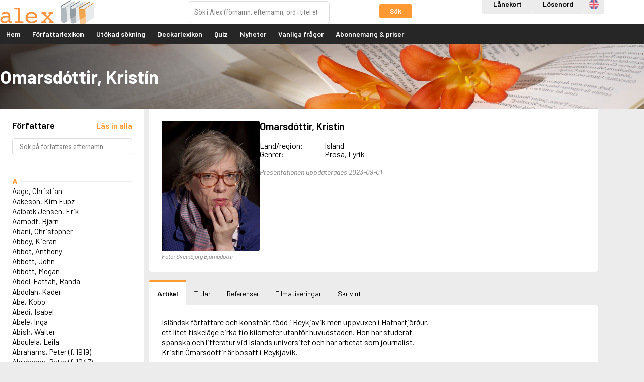

--- FILE ---
content_type: text/html; charset=UTF-8
request_url: https://www.alex.se/lexicon/article/omarsdttir-kristn
body_size: 6604
content:
<!DOCTYPE html>
<html lang="sv-SE">
<head>
			<!-- Google Tag Manager -->
		<script>
			(function(w,d,s,l,i){w[l]=w[l]||[];w[l].push({'gtm.start':
					new Date().getTime(),event:'gtm.js'});var f=d.getElementsByTagName(s)[0],
				j=d.createElement(s),dl=l!='dataLayer'?'&l='+l:'';j.async=true;j.src=
				'https://www.googletagmanager.com/gtm.js?id='+i+dl;f.parentNode.insertBefore(j,f);
			})(window,document,'script','dataLayer','GTM-KNNH6BR');
		</script>
		<meta charset="utf-8" />
	<meta name="viewport" content="width=device-width, initial-scale=1" />
	<title>
		Omarsdóttir, Kristín - Alex Författarlexikon	</title>
	<meta name="description" content="Välkommen till Alex! Författarlexikon från Forflex. Alex Författarlexikon används som referensverk på över tusen skolor och bibliotek i Sverige. Bland våra abonnenter finns också universitet och högskolor, folkhögskolor, bokförlag och medieföretag" />
	<meta name="keywords" content="alex, författarlexikon, forflex, författare, titlar, lexikon, databas, databaser, skolor, skola, gymnasier, gymnasium, högskola, högskolor" />
	<meta property="og:url" content="https://www.alex.se/lexicon/article/omarsdttir-kristn" />
	<meta property="og:type" content="website" />
	<meta property="og:title" content="Omarsdóttir, Kristín - Alex Författarlexikon" />
	<meta property="og:image" content="https://www.alex.se/OG.png" />
	<meta property="og:site_name" content="Alex" />
	<meta property="og:description" content="Välkommen till Alex! Författarlexikon från Forflex. Alex Författarlexikon används som referensverk på över tusen skolor och bibliotek i Sverige. Bland våra abonnenter finns också universitet och högskolor, folkhögskolor, bokförlag och medieföretag" />
	<meta property="fb:app_id" content="102013570516228" />
	<base href="https://www.alex.se/" />
			<link rel="stylesheet" href="//fonts.googleapis.com/css?family=Roboto+Condensed:400,400i,700,700i" />
<link rel="stylesheet" href="//fonts.googleapis.com/css?family=Barlow:400,400i,600,600i,700,700i" />	<link rel="shortcut icon" type="image/x-icon" href="images/favicons/favicon_alex.ico">
	<link rel="apple-touch-icon" href="images/favicons/favicon_alex.ico">
			<link rel="stylesheet" href="css/content.css?v=260113" />
		<link rel="stylesheet" href="css/layout_public.css?v=260113" />
				<link rel="stylesheet" href="css/select2.min.css?v=260113" />
	<!--[if lt IE 9]><script src="js/html5shiv.min.js"></script><![endif]-->
	<script>
		document.documentElement.className = 'js';
		lang = {};
	</script>
</head>

<body class="public-layout m-no-writer-list page-lexicon page-has-subs is-not-logged-in ">

	<!-- Google Tag Manager (noscript) -->
	<noscript><iframe src="https://www.googletagmanager.com/ns.html?id=GTM-KNNH6BR"
				height="0" width="0" style="display:none;visibility:hidden"></iframe></noscript>
	<!-- End Google Tag Manager (noscript) -->

<div id="header_container">
	<header id="header">
		<div class="wrapper">
			<a href="" id="header_logo">
				<img
					src="images/logo.svg"
					alt="Logotyp Alex Författarlexikon som visar namnet Alex i orange text mot vit bakgrund följd av tre stiliserade böcker med grå och orange ryggar"
				/>
			</a>
						<form action="lexicon/global_search" method="GET" id="lexicon_search_form">
				<div class="form-group-button-combo">
					<input type="search" name="q" id="lexicon_search" placeholder="Sök i Alex (förnamn, efternamn, ord i titel etc.)" accesskey="f" data-writers-url="lexicon/article/" data-titles-url="lexicon/title/" data-titles-search-url="lexicon/search_title" data-movies-url="lexicon_movie/title/" data-movies-search-url="lexicon_movie/search" data-theme_articles-url="lexicon_theme_article/article/" data-theme_articles-search-url="lexicon_theme_article" data-action-prop="url" />
					<button
						type="submit"
						class="button button-small js-not-empty"
						name="global"
						value="1"
						data-target="lexicon_search"
						data-empty-message="Du måste skriva i en sökterm."
					>
						Sök					</button>
				</div>
			</form><!-- end #lexicon_search_form -->
		</div>
	</header>

	<a href="#menu" id="menu_open" class="menu-opener">
		<span class="menu-opener-label">Meny</span>
		<span class="open-menu">
			<span class="omnu-line trans" id="omnu_line1"></span>
			<span class="omnu-line trans-fast" id="omnu_line2"></span>
			<span class="omnu-line trans" id="omnu_line3"></span>
		</span>
	</a>

	<nav id="menu">
				<div class="wrapper">
			<div class="header-actions">
				<a
					href="login/library?next_url=lexicon%2Farticle%2Fomarsdttir-kristn"
					 class="button t-neutral"					aria-label="Inloggning via lånekort"
				>
					Lånekort				</a>
				<a
					href="login/index/normal?next_url=lexicon%2Farticle%2Fomarsdttir-kristn"
					 class="button t-neutral"					aria-label="Inloggning via lösenord"
				>
					Lösenord				</a>
				<ul id="menu_lang" class="nav-list">
					<li>
						<a
							href="lexicon/article/omarsdttir-kristn?lang=en"
							class="icon-lang"
							data-lang="en"
							title="Engelska "
						>
							Engelska 						</a>
					</li>
				</ul>
			</div>
			<div class="menu-root">
				<ul id="nav" class="nav-list">
					<li
						 class="">
						<a href="/">
							Hem						</a>
					</li>

					<li>
						<a href="lexicon">
							Författarlexikon						</a>
					</li>

					<li class="">
						<a href="lexicon/search">Utökad sökning</a>
					</li>
					<li>
						<a href="https://deckarlexikon.alex.se/lexicon">
							Deckarlexikon						</a>
					</li>


					<li class="">
						<a href="quiz" class="js-open-quiz" data-target="dialog" data-dialog-dimension="940x720">Quiz</a>
					</li>
					<li class="">
						<a href="news">Nyheter</a>
					</li>
					<li class="" style="display: none;">
						<a href="info">Tips &amp; trix</a>
					</li>
					<li class=""><a href="faq">Vanliga frågor</a></li>

							<li class="">
							<a href="abonnemang-och-priser">
								Abonnemang &amp; priser							</a>
						</li>
				</ul>
			</div>
		</div>
	</nav>
</div>

<div id="page_messages">


</div>

<div id="banner" style="background-image: url('upload/sidbanners/lexicon.jpg');">
	<div class="wrapper">
		<h1>Omarsdóttir, Kristín</h1>
	</div>
</div>

<div id="content" class="wrapper">
		<script>
		lang['Bild'] = 'Bild';
		</script>

		<div class="grid-gutter">
			<nav class="inline-1-4 inline-r-block writer-list-wrapper">

	<p class="lexicon-backwards-button">
		<a href="lexicon" class="button t-muted button-block">
			Gå tillbaka		</a>
	</p>
				<header class="panel writer-list-header ">
					<div class="writer-list-headline">
						<h2>
							Författare						</h2>
						<a
							href="lexicon/writer_list?page=all"
							class="js-fetch-all-authors inline-block"
							aria-label="Läs in alla författare"
						>
							<strong>Läs in alla</strong>
						</a>
					</div>

					<form action="lexicon/writer_list_search" method="GET" class="form-search js-writer-list-search">
						<p>
							<input type="search" name="writer_list_filter" class="search-tiny js-live-search" data-target="lexicon_writer_nav_search" data-hide="lexicon_writer_nav" placeholder="Sök på författares efternamn" />
							<button type="submit">Sök</button>
						</p>
					</form>
				</header>

				<div class="panel writer-list ">
					<div id="lexicon_writer_nav_search"></div>

					<div id="lexicon_writer_nav" class="js-infinite-load-writer">
						<ul class="nav-list writer-nav">
							<li>
								<span class="letter-headline js-letter-headline js-letter-A">A</span>
							</li>
							<li>
								<a href="lexicon/article/genberg-kjell-e.">Aage, Christian</a>
							</li>
							<li>
								<a href="lexicon/article/aakeson-kim-fupz">Aakeson, Kim Fupz</a>
							</li>
							<li>
								<a href="lexicon/article/aalbak-jensen-erik">Aalbæk Jensen, Erik</a>
							</li>
							<li>
								<a href="lexicon/article/aamodt-bjorn">Aamodt, Bjørn</a>
							</li>
							<li>
								<a href="lexicon/article/abani-christopher">Abani, Christopher</a>
							</li>
							<li>
								<a href="lexicon/article/reilly-helen">Abbey, Kieran</a>
							</li>
							<li>
								<a href="lexicon/article/oursler-fulton">Abbot, Anthony</a>
							</li>
							<li>
								<a href="lexicon/article/mcbain-ed">Abbott, John</a>
							</li>
							<li>
								<a href="lexicon/article/abbott-megan">Abbott, Megan</a>
							</li>
							<li>
								<a href="lexicon/article/abdel-fattah-randa">Abdel-Fattah, Randa</a>
							</li>
							<li>
								<a href="lexicon/article/abdolah-kader">Abdolah, Kader</a>
							</li>
							<li>
								<a href="lexicon/article/abe-kobo">Abé, Kobo</a>
							</li>
							<li>
								<a href="lexicon/article/abedi-isabel">Abedi, Isabel</a>
							</li>
							<li>
								<a href="lexicon/article/abele-inga">Abele, Inga</a>
							</li>
							<li>
								<a href="lexicon/article/abish-walter">Abish, Walter</a>
							</li>
							<li>
								<a href="lexicon/article/aboulela-leila">Aboulela, Leila</a>
							</li>
							<li>
								<a href="lexicon/article/abrahams-peter-f.-1919">Abrahams, Peter (f. 1919)</a>
							</li>
							<li>
								<a href="lexicon/article/abrahams-peter-f.-1947">Abrahams, Peter (f. 1947)</a>
							</li>
							<li>
								<a href="lexicon/article/abrahamson-emmy">Abrahamson, Emmy</a>
							</li>
							<li>
								<a href="lexicon/article/abse-dannie">Abse, Dannie</a>
							</li>
							<li>
								<a href="lexicon/article/abu-jaber-diana">Abu-Jaber, Diana</a>
							</li>
							<li>
								<a href="lexicon/article/abulhawa-susan">Abulhawa, Susan</a>
							</li>
							<li>
								<a href="lexicon/article/aburas-lone">Aburas, Lone</a>
							</li>
							<li>
								<a href="lexicon/article/achebe-chinua">Achebe, Chinua</a>
							</li>
							<li>
								<a href="lexicon/article/achmatova-anna">Achmatova, Anna</a>
							</li>
							<li>
								<a href="lexicon/article/aciman-andre">Aciman, André</a>
							</li>
							<li>
								<a href="lexicon/article/ackebo-lena">Ackebo, Lena</a>
							</li>
							<li>
								<a href="lexicon/article/acker-kathy">Acker, Kathy</a>
							</li>
							<li>
								<a href="lexicon/article/ackroyd-peter">Ackroyd, Peter</a>
							</li>
							<li>
								<a href="lexicon/article/adam-de-la-halle">Adam de la Halle</a>
							</li>
							<li>
								<a href="lexicon/article/adamov-arthur">Adamov, Arthur</a>
							</li>
							<li>
								<a href="lexicon/article/adams-douglas">Adams, Douglas</a>
							</li>
							<li>
								<a href="lexicon/article/adams-herbert">Adams, Herbert</a>
							</li>
							<li>
								<a href="lexicon/article/adams-jane">Adams, Jane</a>
							</li>
							<li>
								<a href="lexicon/article/adams-richard">Adams, Richard</a>
							</li>
							<li>
								<a href="lexicon/article/adbage-emma">Adbåge, Emma</a>
							</li>
							<li>
								<a href="lexicon/article/adbage-lisen">Adbåge, Lisen</a>
							</li>
							<li>
								<a href="lexicon/article/adelborg-ottilia">Adelborg, Ottilia</a>
							</li>
							<li>
								<a href="lexicon/article/adichie-chimamanda-ngozi">Adichie, Chimamanda Ngozi</a>
							</li>
							<li>
								<a href="lexicon/article/adiga-aravind">Adiga, Aravind</a>
							</li>
							<li>
								<a href="lexicon/article/adler-olsen-jussi">Adler-Olsen, Jussi</a>
							</li>
							<li>
								<a href="lexicon/article/adlerbeth-gudmund-joran">Adlerbeth, Gudmund Jöran</a>
							</li>
							<li>
								<a href="lexicon/article/adnan-etel">Adnan, Etel</a>
							</li>
							<li>
								<a href="lexicon/article/adolfsson-eva">Adolfsson, Eva</a>
							</li>
							<li>
								<a href="lexicon/article/adolfsson-evert">Adolfsson, Evert</a>
							</li>
							<li>
								<a href="lexicon/article/adolfsson-gunnar">Adolfsson, Gunnar</a>
							</li>
							<li>
								<a href="lexicon/article/adolfsson-josefine">Adolfsson, Josefine</a>
							</li>
							<li>
								<a href="lexicon/article/adolfsson-maria">Adolfsson, Maria</a>
							</li>
							<li>
								<a href="lexicon/article/adolphsen-peter">Adolphsen, Peter</a>
							</li>
							<li>
								<a href="lexicon/article/adolphson-olle">Adolphson, Olle</a>
							</li>
						</ul>

						<p>
							<a href="lexicon/writer_list?page=2"
									class="js-infinite-load-next"
									data-target="lexicon_writer_nav"
							>
								Fler författare							</a>
						</p>

					</div>
				</div>
			</nav><!--

		 --><div class="inline-3-4 inline-r-block">
				<div class="panel writer-panel">
					<div class="writer-image js-p-enlargement">
						<a href="images/writer/2647/5ced018d5788cd591595ea6d4edc512162332e6ea3618.jpg" class="js-p-enlargement-open">
							<img src="images/writer/2647/thumb_5ced018d5788cd591595ea6d4edc512162332e6ea3618.jpg" alt="Poträttbild av Kristín Omarsdóttir" />
							<span class="writer-image-enlargement">
								<i class="fa fa-search"></i>
							</span>
						</a>
						<span class="writer-image-caption js-p-caption">Foto: Sveinbjorg Bjarnadottir</span>
					</div>
					<div class="writer-content">
						<h2>
							Omarsdóttir, Kristín						</h2>

						<dl class="writer-facts">

							<dt>
								Land/region:
							</dt>
							<dd>
								Island							</dd>




							<div style="display: none">
								<dt>Född:</dt>
								<dd>
									24 september 1962								</dd>
							</div>
							<dt>Genrer:</dt>
							<dd>Prosa, Lyrik</dd>
						</dl>

						<p class="writer-article-byline">
														Presentationen uppdaterades 2023-09-01						</p>
					</div>
				</div>


				<ul class="js-use-tabs tab-list">
					<li>
						<a href="lexicon/article/omarsdttir-kristn#writer_article" class="js-select-tab">
							<i class="fa fa-newspaper-o" aria-hidden="true"></i> Artikel						</a>
					</li>
					<li>
						<a
							href="lexicon/article/omarsdttir-kristn#writer_title_editions"
							class="js-select-tab js-track-visit"
							data-track-url="lexicon/track/titles/2647"
						>
							<i class="fa fa-book" aria-hidden="true"></i> Titlar						</a>
					</li>
					<li>
						<a
							href="lexicon/article/omarsdttir-kristn#writer_references"
							class="js-select-tab js-track-visit"
							data-track-url="lexicon/track/references/2647"
						>
							<i class="fa fa-comments" aria-hidden="true"></i> Referenser						</a>
					</li>
					<li>
						<a
							href="lexicon/article/omarsdttir-kristn#writer_movies"
							class="js-select-tab js-track-visit"
							data-track-url="lexicon/track/movies/2647"
						>
							<i class="fa fa-television" aria-hidden="true"></i> Filmatiseringar						</a></li>
					<li>
						<a href="lexicon/article/omarsdttir-kristn#writer_print" class="js-select-tab">
							<i class="fa fa-print" aria-hidden="true"></i> Skriv ut						</a>
					</li>
				</ul>

				<div id="writer_article" class="tab-panel">
					<div class="panel">
						<div class="writer-article js-resp-article">

							<div class="writer-article-content">
								Isländsk författare och konstnär, född i Reykjavik men uppvuxen i Hafnarfjörður, ett litet fiskeläge cirka tio kilometer utanför huvudstaden. Hon har studerat spanska och litteratur vid Islands universitet och har arbetat som journalist. Kristín Ómarsdóttir är bosatt i Reykjavik.
							</div>

							<p>
								Det här är en förkortad version av artikeln om Kristín Omarsdóttir.
Läs mer och få tillgång till alla funktioner genom att <a href="login/library?next_url=lexicon%2Farticle%2Fomarsdttir-kristn">använda ditt bibliotekskort</a>, <a href="login/index/private?next_url=lexicon%2Farticle%2Fomarsdttir-kristn">logga in</a> eller <a href="subscriptions">starta abonnemang</a>.
							</p>

							<p class="writer-article-byline">
								Artikeln skriven av: Alex redaktion. Publicerad: 10 oktober 2007
<br />
								Senast uppdaterad: 28 maj 2019 av Alex redaktion
							</p>

							<!--p class="writer-article-readmore">
								<a href="#" class="button js-resp-article-toggle">Visa hela artikeln</a>
							</p-->
						</div>
					</div>


				</div><!-- end #writer_article -->

				<div id="writer_title_editions" class="tab-panel panel">
	<p>
		Denna funktion kräver ett abonnemang
	</p>
				</div><!-- end #writer_title_editions -->

				<div id="writer_references" class="tab-panel panel">
	<p>
		Denna funktion kräver ett abonnemang
	</p>
				</div><!-- end #writer_reference -->

				<div id="writer_movies" class="tab-panel panel">
	<p>
		Denna funktion kräver ett abonnemang
	</p>
				</div><!-- end #writer_movies -->

				<div id="writer_print" class="tab-panel panel">
	<p>
		Denna funktion kräver ett abonnemang
	</p>
				</div><!-- end #writer_print -->
			</div>
		</div>
	</div><!-- end #content -->

	<footer id="footer">
		<div class="wrapper">

<div class="inline-wrapper grid-gutter page-blocks">

	<div
		class="inline-r-block inline-1-1"
		data-id="4"
	>
		<div
			class="page-block"
					>
			<div class="page-block-content">
<h3>Information</h3>

<ul class="nav-list">
	<li><a href="faq/index/32" target="_blank">Informationsblad om Alex</a></li>
	<li><a href="faq/index/25">Aktuell driftinformation</a></li>
</ul>
			</div>
		</div>
	</div>

	<div
		class="inline-r-block inline-1-1"
		data-id="73"
	>
		<div
			class="page-block"
					>
			<div class="page-block-content">
<h3>Inneh&aring;ll</h3>

<ul class="nav-list">
	<li>Idag 2026-01-21</li>
	<li>F&ouml;rfattare: 6 947 st</li>
	<li>Titlar: 183 126 st</li>
</ul>
			</div>
		</div>
	</div>

	<div
		class="inline-r-block inline-1-1"
		data-id="5"
	>
		<div
			class="page-block"
					>
			<div class="page-block-content">
<h3>Administration</h3>

<ul class="nav-list">
	<li>Forflex AB</li>
	<li><a href="mailto:adm@alex.se">adm@alex.se</a></li>
	<li><a href="tel:+4652015314">0520-153 14</a></li>
</ul>
			</div>
		</div>
	</div>

	<div
		class="inline-r-block inline-1-1"
		data-id="6"
	>
		<div
			class="page-block"
					>
			<div class="page-block-content">
<h3>Redakt&ouml;r &amp; ansvarig utgivare</h3>

<ul class="nav-list">
	<li>Lars Bystr&ouml;m&nbsp;&nbsp;<a href="mailto:red@alex.se">red@alex.se</a></li>
	<li><a href="https://www.facebook.com/alexforfattarlexikon/" target="_blank">F&ouml;lj oss p&aring; Facebook!</a></li>
	<li><a href="https://www.instagram.com/alexforfattarlexikon/" target="_blank">F&ouml;lj oss p&aring; Instagram!</a></li>
</ul>
			</div>
		</div>
	</div>
</div>		</div>
	</footer>

	<script>
	lang['Laddar'] = 'Laddar';
lang['Stäng'] = 'Stäng';
lang['OK'] = 'OK';
lang['Avbryt'] = 'Avbryt';
lang['Tillbaka'] = 'Tillbaka';
	</script>
	<script
			src="https://code.jquery.com/jquery-1.12.4.min.js"
			integrity="sha256-ZosEbRLbNQzLpnKIkEdrPv7lOy9C27hHQ+Xp8a4MxAQ="
			crossorigin="anonymous"></script>
	<script src="js/ckeditor/ckeditor.js?ver=0007"></script>
	<script>
		CKEDITOR.timestamp = '0006';
	</script>
	<script src="//maps.googleapis.com/maps/api/js?language=sv&amp;key=AIzaSyBGMqCTW2nxdAF6YW8YcD6WZ1hP2BqoWEs"></script>

	<script src="js/jquery.history.js?ver=1.8b2"></script>
	<script src="js/jquery.tipsy.min.js?ver=1.0.0"></script>
	<script src="js/jquery.cropper.min.js?ver=2.3.0"></script>
	<script src="js/jquery.fn.sortable.min.js?ver=1.1.1"></script>
	<script src="js/jquery.jscroll.js?ver=2.3.5"></script>
	<script src="js/jquery.textslider.js?ver=3.4"></script>
	<script src="js/jquery.jtip.js?ver=2.0.0"></script>
	<script src="js/jquery.ba-throttle-debounce.js?ver=1.1"></script>
	<script src="js/trinaxmvc.js?v=260113"></script>
	<script src="js/datepicker.js?v=260113"></script>
	<script
			src="https://code.jquery.com/ui/1.12.1/jquery-ui.min.js"
			integrity="sha256-VazP97ZCwtekAsvgPBSUwPFKdrwD3unUfSGVYrahUqU="
			crossorigin="anonymous"></script>
	<script src="js/alex.js?v=260113"></script>
	<script src="js/select2.min.js?v=260113"></script>
	<script src="js/select2.sv.js?v=260113"></script>


	<script>
		TrinaxMVC.setAppNS(Alex);
		TrinaxMVC.Pages.title_tpl = ' - Alex';
		TrinaxMVC.BASE_URL = 'https://www.alex.se/';
		TrinaxMVC.segments = 'lexicon/article/omarsdttir-kristn';
		TrinaxMVC.Messages.el = '#page_messages';
	</script>

	<script>
	lang['Sökresultat'] = 'Sökresultat';
lang['Författare'] = 'Författare';
lang['Titlar'] = 'Titlar';
lang['Filmer'] = 'Filmer';
lang['Temaartiklar'] = 'Temaartiklar';
lang['Litterära figurer'] = 'Litterära figurer';
lang['% st'] = '% st';
lang['Föregående'] = 'Föregående';
lang['Nästa'] = 'Nästa';
lang['Inga sökresultat hittades.'] = 'Inga sökresultat hittades.';
	</script>

<script>
(function(i,s,o,g,r,a,m){i['GoogleAnalyticsObject']=r;i[r]=i[r]||function(){(i[r].q=i[r].q||[]).push(arguments)},i[r].l=1*new Date();a=s.createElement(o), m=s.getElementsByTagName(o)[0];a.async=1;a.src=g;m.parentNode.insertBefore(a,m)})(window,document,'script','//www.google-analytics.com/analytics.js','ga');
ga('create', 'UA-2914843-1', 'auto');
ga('send', 'pageview');
</script>

	<!-- Alex v5.2.24-260113 -->

<script>
	$(document).ready(function(){
		var last_el;

	var $js200 = $('.js-select-200');
	$js200.select2({
		templateResult: function (option_data) {
			var option_class = $(option_data.element).attr('class');
			var new_fa_class = '';

			if (option_class == 'remove-favorite') {
				new_fa_class = 'fa fa-trash';
			}
			if (option_class == 'add-favorite') {
				new_fa_class = 'fa fa-star';
			}
			if (option_class == 'is-favorite') {
				new_fa_class = 'fa fa-star t-warning';
			}
			var $span = $("<span>" + option_data.text + " <a href='javascript:void(0);'><i class='"+new_fa_class+"'></i></a></span>");
			return $span;
		}
	});

		$js200.on('select2:selecting', function(e){
			e.stopPropagation();
			e.stopImmediatePropagation();
			e.preventDefault();

			var user_id = e.params.args.data.id;
			var oet = e.params.args.originalEvent.target;

			if ($(oet).attr('class') == 'pull-right iu fa fa-trash') {
				// ta bort favorit
				$.ajax({
					url: 'admin/customer/favorite_remove',
					method: 'POST',
					data: {'user_id':user_id},
					success: function(response, status, xhr) {
						location.reload();
					},
					error: function(xhr, text_status, error_thrown) {
					}
				});
			} else if ($(oet).attr('class') == 'pull-right iu fa fa-star') {
				// lägg till favorit
				$.ajax({
					url: 'admin/customer/favorite_add',
					method: 'POST',
					data: {'user_id':user_id},
					success: function(response, status, xhr) {
						location.reload();
					},
					error: function(xhr, text_status, error_thrown) {
					}
				});
			} else if ($(oet).attr('class') == 'pull-right iu fa fa-star t-warning') {
				// är redan favorit

			} else {
				// impersonate selected user...
				location.href = '/login/impersonate/' + user_id + '?next_url=' + location.href;
			}

		});

	$('.iu.fa-trash').closest('a').click(function(e){
		e.stopImmediatePropagation();
		e.preventDefault();
	});
	});
</script>
</body>

</html>